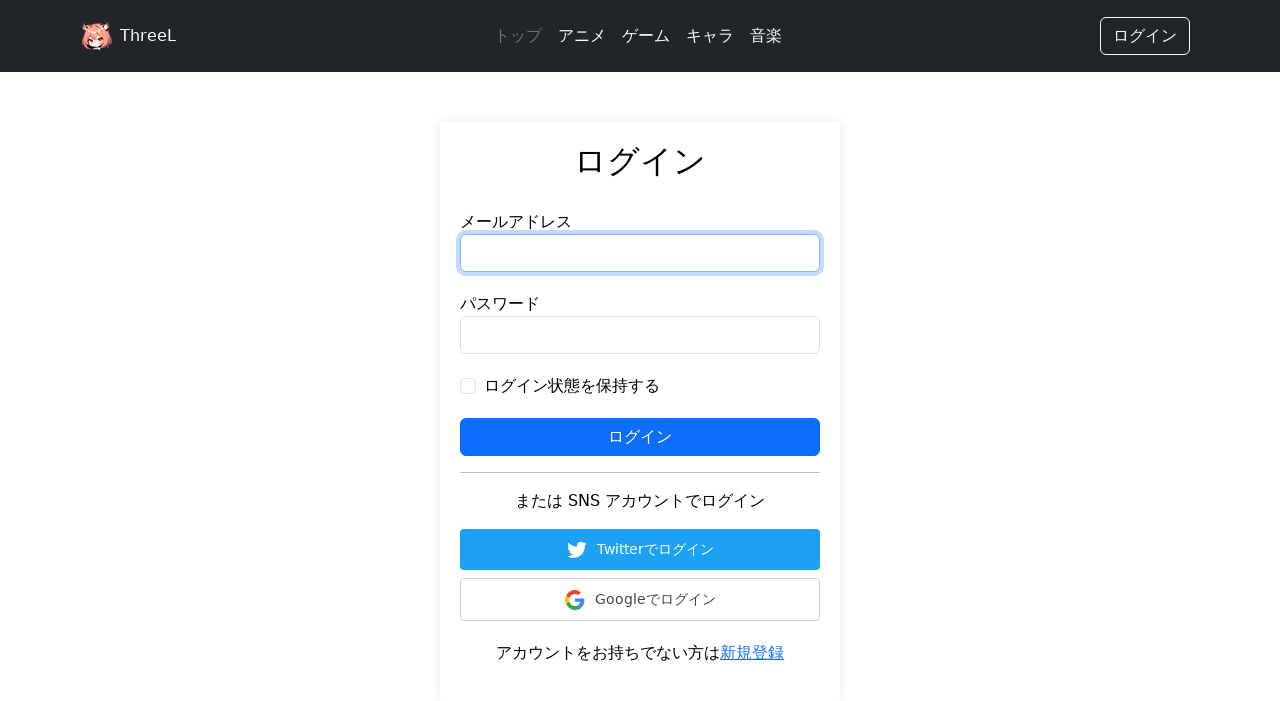

--- FILE ---
content_type: text/html; charset=UTF-8
request_url: https://threel.jp/login?redirect=%2Fgames%2F656%2Ftopics
body_size: 11812
content:
<!-- resources/views/layout/default.blade.php -->

<!doctype html>
<html lang="ja" class="light">
    <head>
        <meta charset="utf-8">
        <meta http-equiv="X-UA-Compatible" content="IE=edge">
        <meta name="viewport" content="width=device-width, initial-scale=1">

                    <!-- Global Site Tag (gtag.js) - Google Analytics -->
            <script async src="https://www.googletagmanager.com/gtag/js?id=UA-107337661-1"></script>
            <script>
                window.dataLayer = window.dataLayer || [];
                function gtag(){dataLayer.push(arguments);}
                gtag('js', new Date());
                gtag('config', 'UA-107337661-1');
            </script>
        
        
        <title>ログイン - ThreeL</title>

        <!-- CSS -->
        <link rel="stylesheet" href="https://cdnjs.cloudflare.com/ajax/libs/Swiper/3.4.1/css/swiper.min.css">
        <link href="https://cdn.jsdelivr.net/npm/bootstrap@5.3.0/dist/css/bootstrap.min.css" rel="stylesheet" integrity="sha384-9ndCyUaIbzAi2FUVXJi0CjmCapSmO7SnpJef0486qhLnuZ2cdeRhO02iuK6FUUVM" crossorigin="anonymous">
                <link rel="stylesheet" href="https://threel.jp/css/base.css">
        <link rel="stylesheet" href="https://threel.jp/css/app.css">

        <!-- js -->
        <script src="https://ajax.googleapis.com/ajax/libs/jquery/1.11.1/jquery.min.js"></script>
        <script src="https://maxcdn.bootstrapcdn.com/bootstrap/3.3.1/js/bootstrap.min.js"></script>
        <script src="https://kit.fontawesome.com/6d71abb0f6.js"crossorigin="anonymous"></script>
        <script src="https://unpkg.com/feather-icons"></script>
        <script src="https://cdn.jsdelivr.net/npm/bootstrap@5.3.0/dist/js/bootstrap.bundle.min.js" integrity="sha384-geWF76RCwLtnZ8qwWowPQNguL3RmwHVBC9FhGdlKrxdiJJigb/j/68SIy3Te4Bkz" crossorigin="anonymous"></script>

        
                <style>
    .login-container {
        max-width: 400px;
        margin: 50px auto;
        padding: 20px;
        border-radius: 5px;
        box-shadow: 0 0 10px rgba(0,0,0,0.1);
    }
    .login-title {
        text-align: center;
        margin-bottom: 30px;
    }
    .form-group {
        margin-bottom: 20px;
    }
    .btn-login {
        width: 100%;
    }
    .register-link {
        text-align: center;
        margin-top: 20px;
    }

    .btn-google-auth {
    display: flex;
    align-items: center;
    justify-content: center;
    background-color: #fff;
    color: #444;
    font-weight: 500;
    font-size: 14px;
    border: 1px solid #ccc;
    border-radius: 4px;
    padding: 10px;
    transition: background-color 0.2s;
    text-decoration: none;
}

.btn-google-auth:hover {
    background-color: #f7f7f7;
    color: #222;
}

.google-icon {
    width: 20px;
    height: 20px;
    margin-right: 10px;
}

.btn-twitter-auth {
    display: flex;
    align-items: center;
    justify-content: center;
    background-color: #1da1f2;
    color: #fff;
    font-weight: 500;
    font-size: 14px;
    border: none;
    border-radius: 4px;
    padding: 10px;
    transition: background-color 0.2s;
    text-decoration: none;
}

.btn-twitter-auth:hover {
    background-color: #0d8ddb;
    color: #fff;
}

.twitter-icon {
    width: 20px;
    height: 20px;
    margin-right: 10px;
}
</style>
        
        <!--[if lt IE 9]>
        <script src="https://oss.maxcdn.com/html5shiv/3.7.2/html5shiv.min.js"></script>
        <script src="https://oss.maxcdn.com/respond/1.4.2/respond.min.js"></script>
        <![endif]-->
    </head>
    <body>
        <header class="p-3 bg-dark text-white">
            <div class="container">
                <div class="d-flex flex-wrap align-items-center justify-content-center justify-content-lg-start">
                    <a href="/" class="d-flex align-items-center mb-2 mb-lg-0 text-white text-decoration-none">
                                                <img class="header-illustration" src="https://threel.jp/img/threel/header_illustrat1.png" alt="Threelのアイコン">
                        <span class="ms-2">ThreeL</span>
                    </a>

                    <ul class="nav col-12 col-lg-auto mx-auto mb-2 justify-content-center mb-md-0">
                                                    <li><a href="https://threel.jp" class="nav-link px-2 text-secondary">トップ</a></li>
                                                <li><a href="https://threel.jp/animes" class="nav-link px-2 text-white">アニメ</a></li>
                        <li><a href="https://threel.jp/games" class="nav-link px-2 text-white">ゲーム</a></li>
                                                <li><a href="https://threel.jp/characters" class="nav-link px-2 text-white">キャラ</a></li>
                        <li><a href="https://threel.jp/musics" class="nav-link px-2 text-white">音楽</a></li>
                    </ul>

                    
                    <div class="text-end">
                                                    <a href="https://threel.jp/login" class="btn btn-outline-light me-2">ログイン</a>
                                                                        </div>
                </div>
            </div>
        </header>
        <nav class="fixed-bottom navbar-dark bg-dark d-block d-md-none">
            <div class="container">
                <div class="d-flex flex-wrap align-items-center justify-content-center justify-content-lg-start">
                    <ul class="nav col-12 col-lg-auto me-lg-auto justify-content-center mb-md-0">
                        <li class="text-center nav-link text-secondary">
                            <i class="fa fa-gamepad fa-lg text-white"></i>
                            <a href="https://threel.jp/games" class="nav-link px-0 text-white">ゲーム</a>
                        </li>
                        <li class="text-center nav-link text-secondary">
                            <i class="fa fa-film fa-lg text-white"></i>
                            <a href="https://threel.jp/animes" class="nav-link px-0 text-white">アニメ</a>
                        </li>
                        <li class="text-center nav-link text-secondary">
                            <i class="fa fa-music fa-lg text-white"></i>
                            <a href="https://threel.jp/characters" class="nav-link px-0 text-white">キャラ</a>
                        </li>
                        <li class="text-center nav-link text-secondary">
                            <i class="fa fa-music fa-lg text-white"></i>
                            <a href="https://threel.jp/musics" class="nav-link px-0 text-white">音楽</a>
                        </li>
                    </ul>
                </div>
            </div>
        </nav>

        
                
        <div class="container">
    <div class="login-container">
        <h2 class="login-title">ログイン</h2>

        
        <form method="POST" action="https://threel.jp/login">
            <input type="hidden" name="_token" value="4ZVqzpta3ujSzVAXnN96tItVSKCKovNjUdzynB9A" autocomplete="off">            <div class="form-group">
                <label for="email">メールアドレス</label>
                <input type="email" class="form-control " id="email" name="email" value="" required autofocus>
                            </div>

            <div class="form-group">
                <label for="password">パスワード</label>
                <input type="password" class="form-control " id="password" name="password" required>
                            </div>

            <div class="form-group form-check">
                <input type="checkbox" class="form-check-input" id="remember" name="remember" >
                <label class="form-check-label" for="remember">ログイン状態を保持する</label>
            </div>

            <button type="submit" class="btn btn-primary btn-login">ログイン</button>
        </form>

        <div class="social-login">
            <hr>
            <p class="text-center">または SNS アカウントでログイン</p>

            <a href="https://threel.jp/auth/twitter" class="btn-twitter-auth mb-2">
                <svg class="twitter-icon" xmlns="http://www.w3.org/2000/svg" viewBox="0 0 248 204">
                    <path fill="#fff" d="M248 24.3c-9.1 4-18.8 6.6-29 7.8a50.7 50.7 0 0022.3-27.9 101.4 101.4 0 01-32.2 12.3A50.6 50.6 0 00172 0c-28 0-50.7 22.7-50.7 50.7 0 4 .5 7.9 1.3 11.7C80.3 59.7 42.6 39.6 17.5 8.6a50.7 50.7 0 00-6.9 25.5c0 17.5 8.9 32.9 22.5 41.9a50.2 50.2 0 01-22.9-6.3v.6c0 24.5 17.4 44.9 40.5 49.5a50.8 50.8 0 01-22.8.9c6.4 20 25 34.5 47 35a101.8 101.8 0 01-63 21.7c-4.1 0-8.1-.2-12.1-.7a143.5 143.5 0 0077.7 22.8c93.3 0 144.4-77.3 144.4-144.4l-.2-6.6a102.3 102.3 0 0025.1-26z"/>
                </svg>
                <span>Twitterでログイン</span>
            </a>

            <a href="https://threel.jp/auth/google" class="btn btn-google-auth">
                <svg class="google-icon" xmlns="http://www.w3.org/2000/svg" viewBox="0 0 48 48">
                    <path fill="#EA4335" d="M24 9.5c3.6 0 6.4 1.5 8 2.8l6-6C34 2.5 29.8 0 24 0 14.6 0 6.6 5.8 2.6 14.3l7 5.4C11.4 13.8 17.2 9.5 24 9.5z"/>
                    <path fill="#4285F4" d="M46.5 24.5c0-1.7-.1-2.9-.4-4.2H24v8h12.6c-.3 2-1.8 5.1-5.3 7.1l8.2 6.4c4.8-4.4 7-10.8 7-17.3z"/>
                    <path fill="#FBBC05" d="M10.1 28.9c-1.1-3.3-1.1-6.7 0-10l-7-5.4C-1.2 19.3-1.2 28.7 3.1 36.6l7-5.4z"/>
                    <path fill="#34A853" d="M24 48c6.4 0 11.8-2.1 15.7-5.6l-7.6-6c-2 1.3-4.6 2-8.1 2-6.2 0-11.5-4.2-13.4-10.1l-7 5.4C6.6 42.2 14.6 48 24 48z"/>
                    <path fill="none" d="M0 0h48v48H0z"/>
                </svg>
                <span class="google-text">Googleでログイン</span>
            </a>

                    </div>

        <div class="register-link">
            <p>アカウントをお持ちでない方は<a href="https://threel.jp/register">新規登録</a></p>
        </div>
    </div>
</div>

        <footer>
            <div class="text-center">
                <hr>
                <p>ThreeL -スリエル- アルファ版</p>
                <div>
                    <a href="https://twitter.com/hrose_kei">開発者</a> (Twitter)
                    /
                    <a href="https://twitter.com/threel_master">Threel公式アカウント</a> (Twitter)
                </div>
                <div>
                    <a href="/terms">利用規約</a>
                    /
                    <a href="/boards">フォーラム</a>
                </div>
                <div class="copyright mb-3">Copyright © 2017 ThreeL -スリエル- All Rights Reserved.</div>
            </div>
        </footer>

        
        <div class="modal fade" id="img-preview-modal" tabindex="-1" aria-labelledby="img-preview-modal-label" aria-hidden="true">
            <div class="modal-dialog modal-dialog-centered modal-lg">
                <div class="modal-content">
                    <div class="modal-body">
                        <img src="" class="img-fluid rounded-top object-fit-cover" id="img-preview-modal-img" style="width: 100%; height: 100%;">
                    </div>
                </div>
            </div>
        </div>

        <script type="text/javascript">
            $(document).ready(function () {
                
                // size 16px
                feather.replace({
                    width: 16,
                    height: 16
                });

                $("#alert-modal").modal();
            });
        </script>
        <script src="https://threel.jp/js/common/api-loader.js"></script>
        <script src="https://threel.jp/js/common/img-preview.js"></script>
            </body>
</html>


--- FILE ---
content_type: text/css
request_url: https://threel.jp/css/base.css
body_size: 5081
content:
html {
    scroll-behavior: smooth;
}

.btn-main {
    --bs-btn-color: rgb(255, 255, 255);
    --bs-btn-bg: #ff5e6b;
    --bs-btn-border-color: transparent;
    --bs-btn-hover-color: #ffffff;
    --bs-btn-hover-bg: #f74a58;
    --bs-btn-hover-border-color: transparent;
    --bs-btn-focus-shadow-rgb: 11, 172, 204;
    --bs-btn-active-color: #ffffff;
    --bs-btn-active-bg: #ff5e6b;
    --bs-btn-active-border-color: transparent;
    --bs-btn-active-shadow: inset 0 3px 5px rgba(0, 0, 0, 0.125);
    --bs-btn-disabled-color: #ffffff;
    --bs-btn-disabled-bg: #ff5e6b;
    --bs-btn-disabled-border-color: transparent;
    --bs-border-radius-sm: 2rem;
    font-weight: 500;
    padding: 0.5rem 1rem;
}

.image-box {
    aspect-ratio: 1 / 1;
    width: 100%;
    max-width: 300px;
    background: #eee;
}

.image-icon {
    width: 100%;
    height: 100%;
    aspect-ratio: 1 / 1;
    object-fit: cover;
}

.hover:hover {
    box-shadow: 0 8px 16px rgba(0, 0, 0, 0.2);
}

.hover:hover img {
    transform: scale(1.2);
}

.app-item {
    flex: 1;
}

.app-image-full-display {
    width: 100%;
}

.app-img-thumbnail img {
    width: 100%;
    min-width: 100px;
}

.app-img .app-img-thumbnail img {
    width: 100%;
    aspect-ratio: 16 / 8;
    object-fit: cover;
    transition: transform 0.3s ease-in-out;
}

.app-img .app-img-thumbnail {
    align-items: center;
    box-sizing: border-box;
    display: flex;
    font-size: 12px;
    justify-content: center;
    position: relative;
    aspect-ratio: 1 / 1;
}

.app-img-full {
    width: 100%;
    aspect-ratio: 1 / 1;
    object-fit: cover;
    transition: transform 0.3s ease-in-out;
}

.app-img-full .app-img-thumbnail img {
    width: 100%;
    height: 100%;
    aspect-ratio: 1 / 1;
    object-fit: cover;
    /* width 同じに */
    min-height: auto;
}

.app-img-sm .app-img-thumbnail {
    width: 100px;
    height: 100px;
    text-align: center;
    overflow: hidden;
    align-items: center;
    display: flex;
}

.app-img-sm .app-img-thumbnail img {
    max-width: 100px;
}

.app-img-all .app-img-thumbnail {
    width: 100%;
}
.app-img-all .app-img-thumbnail img {
    width: 100%;
}

.app-img-vertical .app-img-thumbnail {
    width: 100px;
    min-height: 150px;
    max-height: 150px;
}
.app-img-vertical .app-img-thumbnail img {
    width: 100px;
    max-height: 150px;
    overflow: hidden;
}

.app-card-title {
    font-size: 0.8rem;
    font-weight: bold;
    overflow: hidden;
    text-overflow: ellipsis;
    margin: 0px;
    display: -webkit-box;
    -webkit-line-clamp: 2;
    -webkit-box-orient: vertical;
    height: 38px;
    line-clamp: 2;
    text-decoration: none;
}

/* ボタン */
.btn-base {
    display: inline-flex;
    align-items: center;
    gap: 6px;
    padding: 6px 12px;
    background-color: #1f1f1f;
    color: #ffffff;
    border-radius: 3rem;
    font-size: 1rem;
    font-weight: 500;
    transition: background-color 0.2s, color 0.2s, border 0.2s;
}

.btn-base:hover {
    background-color: #333333;
    color: #ffffff;
}

.btn-add {
    display: inline-flex;
    align-items: center;
    justify-content: center;
    gap: 6px;
    padding: 6px 12px;
    color: var(--btn-add-color);
    background-color: var(--btn-add-bg-color);
    border-radius: 3rem;
    font-size: 1rem;
    font-weight: 600;
    transition: background-color 0.2s, color 0.2s, border 0.2s;
    border: 1px solid var(--btn-add-border-color);
}

.btn-add:hover {
    color: var(--bg-color);
    background-color: var(--btn-add-hover-bg-color);
}

.btn-unfollow {
    font-weight: 600;
    color: var(--text-color);
    background-color: var(--btn-unfollow-bg-color);
    border: 1px solid var(--bs-border-color);
    border-radius: 3rem;
}
.btn-unfollow:hover {
    color: var(--text-color);
    background-color: var(--btn-unfollow-hover-bg-color);
    border: 1px solid var(--btn-unfollow-hover-border-color);
}

.btn-delete {
    display: inline-flex;
    align-items: center;
    justify-content: center;
    gap: 6px;
    padding: 6px 12px;
    background-color: #f74a58;
    color: #ffffff;
    border-radius: 3rem;
    font-size: 1rem;
    font-weight: 500;
    transition: background-color 0.2s, color 0.2s, border 0.2s;
}

.btn-delete:hover {
    background-color: #ff5e6b;
    color: #ffffff;
}

.btn-submit {
    display: flex;
    align-items: center;
    gap: 6px;
    background-color: #ff5e6b;
    color: #ffffff;
    border-radius: 3rem;
    font-size: 1rem;
    font-weight: 500;
    transition: background-color 0.2s, color 0.2s, border 0.2s;
}

.btn-submit:hover {
    background-color: #f74a58;
    color: #ffffff;
}


/* table */
th, td {
    border: 1px solid var(--table-border-color) !important;
}

form table tbody th,
form table tbody td {
    --bs-table-bg: var(--table-bg-color);
    --bs-table-color: var(--table-color);
}

.select2-container--default .select2-selection--multiple {
    background-color: var(--bs-body-bg) !important;
}

.select2-container--default .select2-selection--multiple .select2-selection__choice {
    background-color: var(--bs-tertiary-bg) !important;
}


--- FILE ---
content_type: text/css
request_url: https://threel.jp/css/app.css
body_size: 3892
content:
:root {
    --bg-color: #ffffff;
    --text-color: #000000;
    --accent-color: #007bff;
    --card-bg-color: #ffffff;
    --breadcrumb-link-color: #007bff;
    --breadcrumb-active-color: #333333;
    --feather-edit-color: #000000;
    --btn-edit-color: #000000;
    --table-border-color: #dee2e6;
    --table-bg-color: #ffffff;
    --table-color: #000000;
    --overview-list-item-h-text-color: #777777;

    --app-modal-bg: #ffffff;

    --section-bg-color: #ffffff;

    /* ボタン */
    --btn-add-color: #ffffff;
    --btn-add-bg-color: #1f1f1f;
    --btn-add-hover-bg-color: #5c5c5c;
    --btn-unfollow-bg-color: var(--bg-color);
    --btn-unfollow-hover-bg-color: #be5c5c;
    --btn-unfollow-hover-border-color: #ffffff;
}

.dark {
    --bs-body-bg: #616161;
    --bs-body-color: #e0e0e0;
    --bs-border-color: #616161;
    --bs-link-color-rgb: 255, 197, 202;

    --bs-secondary-color: #bbbbbb;
    
    --bg-color: #0f0f0f;
    --text-color: #e0e0e0;
    --accent-color: #64b5f6;
    --card-bg-color: #1c1c1c;
    --breadcrumb-link-color: #3ea6ff;
    --breadcrumb-active-color: #f1f1f1;
    --feather-edit-color: #ffffff;
    --btn-edit-color: #ffffff;
    --table-border-color: #616161;
    --table-bg-color: #333333;
    --table-color: #e0e0e0;
    --overview-list-item-h-text-color: #cfcfcf;


    /* モーダル */
    --app-modal-bg: #1c1c1c !important;
    --bs-modal-color: #e0e0e0 !important;
    --bs-modal-header-bg: #1c1c1c !important;
    --bs-modal-header-color: #e0e0e0 !important;
    --bs-modal-body-bg: #1c1c1c !important;
    --bs-modal-body-color: #e0e0e0 !important;
    --bs-modal-footer-bg: #1c1c1c !important;
    --bs-modal-footer-color: #e0e0e0 !important;

    /* フォーム */
    --bs-tertiary-bg: #1c1c1c;

    /* ナビゲーション */
    --bs-emphasis-color: #e0e0e0;

    /* select2 */
    --select2-bg-color: #1c1c1c !important;
    --select2-text-color: #e0e0e0 !important;
    --select2-highlight-bg-color: #e0e0e0 !important;
    --select2-highlight-text-color: #1c1c1c !important;

    /* セクション */
    --section-bg-color: #2d3748;

    /* ボタン */
    --btn-add-bg-color: #ffffff;
    --btn-add-color: #000000;
    --btn-add-border-color: #7e7e7e;
    --btn-add-hover-bg-color: #5c5c5c;
    --btn-add-hover-border-color: #000000;
    --btn-add-hover-color: #000000;
}

.modal {
    --bs-modal-width: 700px !important;
    --bs-modal-bg: var(--app-modal-bg) !important;
}

.select2-results {
    background-color: var(--select2-bg-color) !important;
    color: var(--select2-text-color) !important;
}

.select2-container--default .select2-results__option--highlighted[aria-selected] {
    background-color: var(--select2-highlight-bg-color) !important;
    color: var(--select2-highlight-text-color) !important;
}

.select2-search__field {
    color: var(--select2-text-color) !important;
}

.overview-list-item-h {
    color: var(--overview-list-item-h-text-color) !important;
}

.breadcrumb-item a {
    color: var(--breadcrumb-link-color);
    text-decoration: none;
}

.breadcrumb-item.active {
    color: var(--breadcrumb-active-color);
    font-weight: bold;
}

body {
    background-color: var(--bg-color);
    color: var(--text-color);
}

.card {
    background-color: var(--card-bg-color);
    color: var(--text-color);
}

.theme-toggle {
    margin: 2px;
    width: 36px;
    height: 20px;
    appearance: none;
    background-color: #ccc;
    border-radius: 50px;
    position: relative;
    outline: none;
    cursor: pointer;
    transition: background-color 0.3s;
}

.theme-toggle::before {
    content: '';
    position: absolute;
    top: 3px;
    left: 3px;
    width: 16px;
    height: 16px;
    background-color: white;
    border-radius: 50%;
    transition: transform 0.3s;
}

.theme-toggle:checked {
    background-color: #64B5F6;
}

.theme-toggle:checked::before {
    transform: translateX(15px);
}


--- FILE ---
content_type: application/javascript
request_url: https://threel.jp/js/common/api-loader.js
body_size: 5933
content:
const apiElements = $('[data-api-url]');
const currentUrl = $('[data-current-url]').data('current-url');

$(function() {
    function getApiData(element, url, pushState = true) {
        element.html('<div class="text-center"><i class="fas fa-spinner fa-spin"></i> 読み込み中...</div>');

        $.ajax({
            url: url,
            method: 'GET',
            success: function(response) {
                element.html(response.html);

                // 現在のURLを保持しておく
                element.data('current-url', url);
            },
            error: function() {
                element.html('<div class="alert alert-danger">データの取得に失敗しました。</div>');
            }
        });
    }

    // 初回ロード
    apiElements.each(function() {
        const element = $(this);
        const initialUrl = element.data('api-url');

        // genreを取得
        const currentUrl = new URL(window.location.href);
        const currentParams = new URLSearchParams(currentUrl.search);
        const currentGenre = currentParams.get('genre');
        if (currentGenre) {
            var accessUrl = initialUrl + '?genre=' + currentGenre;
        } else {
            var accessUrl = initialUrl;
        }

        element.data('current-url', initialUrl);
        getApiData(element, accessUrl, false);
    });

    // API URL を再構築
    function buildApiUrl(apiElements, page) {
        // data-api-url はベースのAPIエンドポイント（例: /api/items）
        const base = new URL(apiElements.data('api-url'), window.location.origin);
      
        // 1) 検索フォームがあれば serialize() を優先
        // 2) なければ現在ページのクエリ（location.search）を利用
        const rawQuery = $('.js-search-form').length
            ? $('.js-search-form').serialize()
            : window.location.search.slice(1);
      
        const params = new URLSearchParams(rawQuery);
      
        // 空の値を削除
        for (let [key, value] of params.entries()) {
            if (!value || value.trim() === '') {
                params.delete(key);
            }
        }
      
        // page だけはクリック結果を反映
        if (page && page !== '1') {
            params.set('page', String(page));
        } else {
            params.delete('page'); // 1ページ目はpageパラメータを削除
        }
      
        // 既存の全パラメータをAPI側URLに反映
        params.forEach((v, k) => base.searchParams.set(k, v));
        return base.toString();
    }

    // ページネーションクリック
    $(document).on('click', '.pagination a', function (e) {
        e.preventDefault();
      
        const href = $(this).attr('href');
        if (!href) return;
      
        // クリック先のリンクから page だけ取得（他のパラメータは無視）
        const page = new URL(href, window.location.href).searchParams.get('page') || '1';
      
        // API URL を再構築して取得
        const url = buildApiUrl(apiElements, page);
        getApiData(apiElements, url);
      
        // ブラウザのURL（履歴）も page だけ更新（戻る進む対応）
        try {
            const current = new URL(window.location.href);
            
            // ページ番号を設定
            if (page && page !== '1') {
                current.searchParams.set('page', page);
            } else {
                current.searchParams.delete('page'); // 1ページ目はpageパラメータを削除
            }
            
            history.pushState(null, '', current.toString());
        } catch (_) { /* noop */ }
    });

    // 戻る/進む対応
    window.addEventListener('popstate', function(e) {
        apiElements.each(function() {
            const element = $(this);
            // 各要素の current-api-url を使用
            const accessUrl = element.data('current-url');

            getApiData(element, accessUrl, false);
        });
    }, { passive: true });

    // 検索フォーム送信
    $(document).on('submit', '.js-search-form', function(e) {
        e.preventDefault();
        
        // buildApiUrl関数を使用してURLを構築（pageは1にリセット）
        const url = buildApiUrl(apiElements, 1);
        getApiData(apiElements, url);
        
        // ブラウザのURL（履歴）も更新
        try {
            const current = new URL(window.location.href);
            const formData = new FormData(this);
            const params = new URLSearchParams();
            
            // フォームデータをURLSearchParamsに変換
            for (let [key, value] of formData.entries()) {
                if (value && value.trim() !== '') {
                    params.set(key, value);
                }
            }
            
            // 既存のパラメータを保持しつつ、フォームデータで更新
            const currentParams = new URLSearchParams(current.search);
            
            // フォームに含まれるパラメータを更新または削除
            for (let [key, value] of params.entries()) {
                currentParams.set(key, value);
            }
            
            // フォームに含まれていないパラメータ（keywordなど）を削除
            const formKeys = Array.from(formData.keys());
            for (let key of formKeys) {
                const formValue = formData.get(key);
                if (!formValue || formValue.trim() === '') {
                    currentParams.delete(key);
                }
            }
            
            currentParams.delete('page'); // 検索時はページを1にリセット
            
            current.search = currentParams.toString();
            history.pushState(null, '', current.toString());
        } catch (_) { /* noop */ }
    });
});


--- FILE ---
content_type: application/javascript
request_url: https://threel.jp/js/common/img-preview.js
body_size: 279
content:
$(document).ready(function() {
    $('.img-preview').on('click', function() {
        const src = $(this).attr('src');
        const modal = $('#img-preview-modal');
        $('#img-preview-modal-img').attr('src', src);
        $('#img-preview-modal').modal('show');
    });
});
